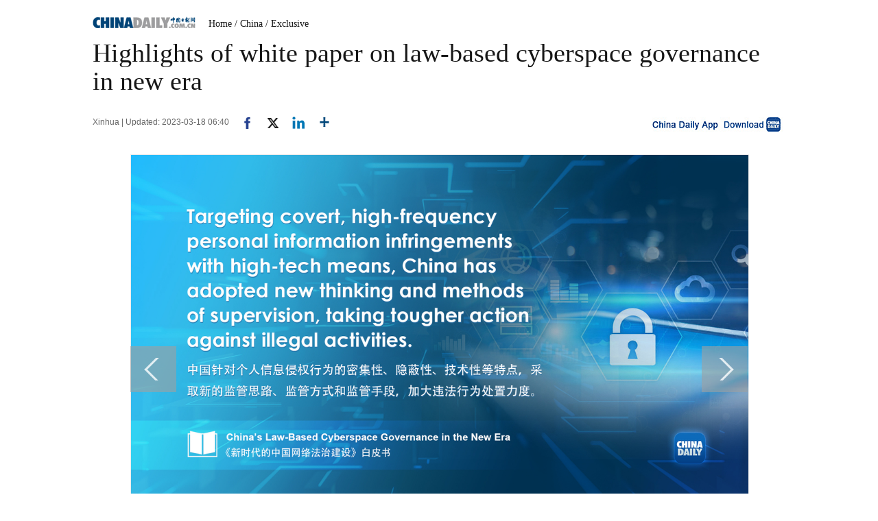

--- FILE ---
content_type: text/html;charset=UTF-8
request_url: http://global.chinadaily.com.cn/a/202303/18/WS6414ec40a31057c47ebb5287_2.html
body_size: 8874
content:
<!DOCTYPE html PUBLIC "-//W3C//DTD XHTML 1.0 Transitional//EN" "http://www.w3.org/TR/xhtml1/DTD/xhtml1-transitional.dtd">

<html xmlns="http://www.w3.org/1999/xhtml">
  <head>
    <meta http-equiv="Content-Type" content="text/html; charset=UTF-8" />
    <!-- <script type="text/javascript" src="http://www.chinadaily.com.cn/js/2016/jquery.min.js" atremote="1"></script> -->
    <title>Highlights of white paper on law-based cyberspace governance in new era - Chinadaily.com.cn</title>
    <meta name="keywords" content="cyberspace,governance,law-based,white,paper,china,promoting,law,rule,upholding" />
    <meta name="description" content="China&#39;s State Council Information Office on Thursday released a white paper titled &quot;China&#39;s Law-Based Cyberspace Governance in the New Era.&quot;" />
    
      <meta property="og:xi" content="0" />
      <meta property="og:title" content="Highlights of white paper on law-based cyberspace governance in new era" />
      <meta property="og:recommend" content="0" />
      <meta property="og:url" content="https://global.chinadaily.com.cn/a/202303/18/WS6414ec40a31057c47ebb5287.html" />
      <meta property="og:image" content="http://img2.chinadaily.com.cn/images/202303/18/6414eea9a31057c4b4b77bb5.jpeg" />
      
      <meta name="twitter:card" content="summary_large_image" />
      <meta name="twitter:site" content="@ChinaDailyApp" />
      <meta name="twitter:title" content="Highlights of white paper on law-based cyberspace governance in new era" />
      <meta name="twitter:description" content="China&#39;s State Council Information Office on Thursday released a white paper titled &quot;China&#39;s Law-Based Cyberspace Governance in the New Era.&quot;" />
      
        
        
        
        <meta name="twitter:image:src" content="http://img2.chinadaily.com.cn/images/202303/18/6414eea9a31057c4b4b77bb7.jpeg" />
        
        
        
        <meta name="twitter:image" content="http://img2.chinadaily.com.cn/images/202303/18/6414eea9a31057c4b4b77bb7.jpeg" />
      
      
      
      
      <meta name="shareImg" content="//img2.chinadaily.com.cn/images/202303/18/6414eea9a31057c4b4b77bb5.jpeg" />
      <meta name="msapplication-TileImage" content="https://img2.chinadaily.com.cn/static/common/img/sharelogo2.jpg" />
      <link rel="apple-touch-icon-precomposed" href="https://img2.chinadaily.com.cn/static/common/img/sharelogo2.jpg" />
    
    <meta name="viewport" content="width=device-width, initial-scale=1.0, minimum-scale=1.0, maximum-scale=1.0, user-scalable=no" />
    <link rel="stylesheet" charset="utf-8" href="//img2.chinadaily.com.cn/static/2017www_index_page_en/css/bootstrap.min.css" />
    <link rel="stylesheet" charset="utf-8" href="//img2.chinadaily.com.cn/static/2017www_index_page_en/css/layout-g.css?ver=2" />
    <link rel="stylesheet" charset="utf-8" href="//img2.chinadaily.com.cn/static/2017www_index_page_en/css/bigphoto.css" />
    <link rel="stylesheet" charset="utf-8" href="//img2.chinadaily.com.cn/static/2017www_index_page_en/css/photo-page.css?var=75" />
    <link rel="stylesheet" type="text/css" href="//img2.chinadaily.com.cn/static/2017www_index_page_en/css/r-public.css?var=114" />
    <link rel="stylesheet" type="text/css" href="//img2.chinadaily.com.cn/static/2017www_index_page_en/css/r-content-g.css?v=13" />
    <link rel="stylesheet" charset="utf-8" href="//img2.chinadaily.com.cn/static/common/css/share_encontent.css?ver=2" />
    <script xml:space="preserve" src="//img2.chinadaily.com.cn/static/common/js/html5shiv.js"></script>
    <script xml:space="preserve" src="//img2.chinadaily.com.cn/static/common/js/respond.min.js"></script>
    <link href="//img2.chinadaily.com.cn/h5hack/respond-proxy.html" id="respond-proxy" rel="respond-proxy" />
    <link href="/h5hack/respond.proxy.gif" id="respond-redirect" rel="respond-redirect" />
    <script src="/h5hack/respond.proxy.js" xml:space="preserve"></script>
    <script type="text/javascript" charset="utf-8" rel="stylesheet" xml:space="preserve" src="//img2.chinadaily.com.cn/static/common/js/jquery.min.js"></script>
    <script src="//www.chinadaily.com.cn/js/2017/bootstrap.min.js" type="text/javascript" xml:space="preserve"></script>
    <script type="text/javascript" src="//www.chinadaily.com.cn/js/2020/qrcode.min.js" xml:space="preserve"></script><!--二维码生成-->
    <script src="//www.chinadaily.com.cn/js/2017/changimages.js" type="text/javascript" xml:space="preserve"></script>
    <script src="//www.chinadaily.com.cn/js/2017/respond.min.js" type="text/javascript" xml:space="preserve"></script>

    <script type="text/javascript" xml:space="preserve" src="//img2.chinadaily.com.cn/static/2017www_index_page_en/js/public_content.js?ver=3"></script>
    <script type="text/javascript" charset="utf-8" rel="stylesheet" xml:space="preserve" src="//img2.chinadaily.com.cn/static/common/js/share.js?ver=2"></script>
    <script src="//share.chinadaily.com.cn/wxshare/js/jsonps.js" xml:space="preserve"></script>
    <script type="text/javascript" charset="utf-8" rel="stylesheet" xml:space="preserve" src="//img2.chinadaily.com.cn/static/common/js/jweixin-1.6.0.js"></script>
    <!--[if lt IE 9]>

<style type="text/css">

.zhezhao{
background-color:#ddd;
}
</style>
<![endif]-->

    
      <meta name="articaltype" content="COMPO" />
      <meta name="filetype" content="1" />
      <meta name="publishedtype" content="1" />
      <meta name="pagetype" content="1" />
      <meta name="catalogs" content="5c22fdaca310d91214050f55" />
      <meta name="contentid" content="WS6414ec40a31057c47ebb5287" />
      <meta name="publishdate" content="2023-03-18" />
      <meta name="editor" content="郭凯" />
      <meta name="author" content="郭凯" />
      <meta name="source" content="Xinhua" />

      <!--来源-->
      <meta name="webterren_speical" content="6" />
      <meta name="sourcetype" content="6" />
    
  </head>
  <body>
    <style xml:space="preserve">
      @media (max-width: 599px){
        .breadholder{height:4rem;}
      }
    </style>
    <div id="wx_image" style="display:none;">
      <img src="//www.chinadaily.com.cn/image_e/2020/logo_chinadaily.jpg" />
    </div>

    <!-- begin响应式遮罩层-->
    <div class="zhezhao"></div>
    <!-- end 响应式遮罩 -->
    <!-- 响应式nav开始 -->
    <nav class="navbartop1 res-m">
      <div class="nav-fluid">
        <div class="yinyingceng"></div>
        <button type="button" class="navbutton1">
          <span class="icon-bar1"></span>
          <span class="icon-bar1"></span>
          <span class="icon-bar1"></span>
        </button>
      </div>
      <div class="img-center">
        <a class="a-center" target="_top" shape="rect" href="//global.chinadaily.com.cn"><img src="//www.chinadaily.com.cn/image_e/2017/logo.png" alt="chinadaily" />
        </a>
      </div>
      <div class="fl-right">
        <a href="//cn.chinadaily.com.cn" target="_top" shape="rect"><img src="//www.chinadaily.com.cn/image_e/2017/cnbut.png" /></a>
      </div>
    </nav>
    <!-- 响应式nav结束 -->
    <!-- 响应式菜单 -->
    <ul class="xiao-ul">
      <li><a href="//newssearch.chinadaily.com.cn/en/search" target="_top" atremote="1" shape="rect"><span>Search</span></a></li>
      <li><a target="_top" shape="rect" href="//global.chinadaily.com.cn">HOME</a></li>
      <li>
        <a target="_top" shape="rect" href="//www.chinadaily.com.cn/china">CHINA</a>
        </li>
      <li>
        <a target="_top" shape="rect" href="//www.chinadaily.com.cn/world">WORLD</a>
        </li>
      <li>
        <a target="_top" shape="rect" href="//www.chinadaily.com.cn/business">BUSINESS</a>
        </li>
      <li>
        <a target="_top" shape="rect" href="//www.chinadaily.com.cn/life">LIFESTYLE</a>
        </li>
      <li>
        <a target="_top" shape="rect" href="//www.chinadaily.com.cn/culture">CULTURE</a>
        </li>
      <li>
        <a target="_top" shape="rect" href="//www.chinadaily.com.cn/travel">TRAVEL</a>
        </li>
      <li><a href="//watchthis.chinadaily.com.cn" target="_blank" shape="rect">WATCHTHIS</a></li>
      <li>
        <a target="_top" shape="rect" href="//www.chinadaily.com.cn/sports">SPORTS</a>
        </li>
      <li>
        <a target="_top" shape="rect" href="//www.chinadaily.com.cn/opinion">OPINION</a>
        </li>
      <li>
        <a target="_top" shape="rect" href="//www.chinadaily.com.cn/regional">REGIONAL</a>
        </li>
      <li><a href="https://bbs.chinadaily.com.cn/" target="_top" shape="rect">FORUM</a></li>
      <li><a href="javascript:void(0)" shape="rect">NEWSPAPER</a></li>
      <li><a href="//www.chinadaily.com.cn/newmedia.html" target="_top" shape="rect">MOBILE</a></li>
    </ul>
    <!-- end响应式菜单 -->
    <!-- 响应式bread导航 -->
    <ol class="breadcrumb res-m" id="bread-nav1">
      
        
           <li><a shape="rect" href="//global.chinadaily.com.cn">Home</a></li>
          
          
        
      
      
        
          
          <li><a shape="rect" href="//global.chinadaily.com.cn/china">China</a></li>
          
        
      
      
        
          
          
          <li><a shape="rect" href="//global.chinadaily.com.cn/china/5c22fdaca310d91214050f55">Exclusive</a></li>
        
      
      <img src="//www.chinadaily.com.cn/image_e/2020/share/share.png" class="share-icon" alt="Share to ..." title="Share to ..." />
    </ol>
    <div class="navholder">    </div>
    <div class="breadholder">    </div>
    <!-- pc 主体开始 -->

    <div class="main_art">
      <div class="w999">

        <div class="logo">
          <span style="mb10"><a href="//www.chinadaily.com.cn" target="_top" shape="rect"><img src="//www.chinadaily.com.cn/image_e/2017/logo.gif" /></a></span>
          <span id="bread-nav">
            
              <a shape="rect" href="//global.chinadaily.com.cn">Home</a>
              
              
            
            
            
              
              <a shape="rect" href="//global.chinadaily.com.cn/china">/ China</a>
              
            
            
            
              
              
              <a shape="rect" href="//global.chinadaily.com.cn/china/5c22fdaca310d91214050f55">/ Exclusive</a>
            
            
          </span>
        </div>
      </div>


      <div class="ce_art">

        <h1>Highlights of white paper on law-based cyberspace governance in new era</h1>
        <h2></h2>
      </div>
      <div class="info">
        <span class="info_l">
          
          Xinhua |
          Updated: 2023-03-18 06:40
          <a title="facebook" style="cursor:pointer; " target="_blank" shape="rect" href="https://www.facebook.com/sharer.php?title=Highlights of white paper on law-based cyberspace governance in new era&amp;u=https://global.chinadaily.com.cn/a/202303/18/WS6414ec40a31057c47ebb5287.html"><img src="https://www.chinadaily.com.cn/image_e/2020/facebook.png" height="17px" /></a>
          <a title="twitter" style="cursor:pointer;" target="_blank" shape="rect" href="https://twitter.com/share?text=Highlights of white paper on law-based cyberspace governance in new era&amp;url=https://global.chinadaily.com.cn/a/202303/18/WS6414ec40a31057c47ebb5287.html"><img src="https://www.chinadaily.com.cn/image_e/2024/twitter.png" /></a>
          <a title="linkedin" style="cursor:pointer;" target="_blank" shape="rect" href="http://www.linkedin.com/shareArticle?mini=true&amp;title=Highlights of white paper on law-based cyberspace governance in new era&amp;url=https://global.chinadaily.com.cn/a/202303/18/WS6414ec40a31057c47ebb5287.html"><img src="https://www.chinadaily.com.cn/image_e/2020/linkedin.png" /></a>
          <a title="More" class="more" style="cursor:pointer; " shape="rect"><img src="//www.chinadaily.com.cn/image_e/2017/more_art.gif" /></a>
        </span>


        <span class="info_r"><a href="//www.chinadaily.com.cn/mobile/daily.html" target="_blank" shape="rect"><img src="//www.chinadaily.com.cn/image_e/2017/app.gif" width="200" height="26" /></a></span>
      </div>
      <div class="moreshare">
        <span class="closesharepc">Share<img src="https://www.chinadaily.com.cn/image_e/2020/timg.jpg" width="20px" height="20px" /></span>
        <a title="weibo" style="cursor:pointer;" target="_blank" shape="rect" href="https://service.weibo.com/share/share.php?appkey=2152474398&amp;type=3&amp;title=Highlights of white paper on law-based cyberspace governance in new era&amp;pic=http://img2.chinadaily.com.cn/images/202303/18/6414eea9a31057c4b4b77bb5.jpeg&amp;url=https://global.chinadaily.com.cn/a/202303/18/WS6414ec40a31057c47ebb5287.html"><img src="https://www.chinadaily.com.cn/image_e/2020/weibo.jpg" /></a>
        <a title="weixin" style="cursor:pointer;" shape="rect"><img src="https://www.chinadaily.com.cn/image_e/2020/weixin.jpg" id="weixinqrcode" /></a>
      </div>
      <div id="qrcode">
        <span>Share - WeChat<img src="https://www.chinadaily.com.cn/image_e/2020/timg.jpg" width="20px" height="20px" /></span>
        <div id="qrcodearea">
        </div>
      </div>
      <div class="share">
        <div class="share-core">
          <a title="weibo" shape="rect" href="https://service.weibo.com/share/share.php?appkey=2152474398&amp;type=3&amp;title=Highlights of white paper on law-based cyberspace governance in new era&amp;pic=http://img2.chinadaily.com.cn/images/202303/18/6414eea9a31057c4b4b77bb5.jpeg&amp;url=https://global.chinadaily.com.cn/a/202303/18/WS6414ec40a31057c47ebb5287.html"><img src="//www.chinadaily.com.cn/image_e/2020/share/weibo.png" /></a>
          <a title="facebook" target="_blank" shape="rect" href="https://www.facebook.com/sharer.php?title=Highlights of white paper on law-based cyberspace governance in new era&amp;u=https://global.chinadaily.com.cn/a/202303/18/WS6414ec40a31057c47ebb5287.html"><img src="//www.chinadaily.com.cn/image_e/2020/share/facebook.png" /></a>
          <a title="twitter" target="_blank" shape="rect" href="https://twitter.com/share?text=Highlights of white paper on law-based cyberspace governance in new era&amp;url=https://global.chinadaily.com.cn/a/202303/18/WS6414ec40a31057c47ebb5287.html"><img src="//www.chinadaily.com.cn/image_e/2020/share/twitter.png" /></a>
          <a title="linkedin" target="_blank" shape="rect" href="http://www.linkedin.com/shareArticle?mini=true&amp;title=Highlights of white paper on law-based cyberspace governance in new era&amp;url=https://global.chinadaily.com.cn/a/202303/18/WS6414ec40a31057c47ebb5287.html"><img src="//www.chinadaily.com.cn/image_e/2020/share/linkedin.png" /></a>
          <a title="mail" target="_blank" shape="rect" href="mailto:?subject=Shared from Chinadaily.com.cn&amp;body=Highlights of white paper on law-based cyberspace governance in new era%0D%0Ahttps://global.chinadaily.com.cn/a/202303/18/WS6414ec40a31057c47ebb5287.html"><img src="//www.chinadaily.com.cn/image_e/2020/share/mail.png" /></a>
          <!-- <a title="linkedin" th:href="'http://www.linkedin.com/shareArticle?mini=true&amp;title='+ ${story.title} + '&amp;url=' + ${story.url}" target="_blank"><img src="//www.chinadaily.com.cn/image_e/2020/share/browser.png"  /></a>
<a title="linkedin" th:href="'http://www.linkedin.com/shareArticle?mini=true&amp;title='+ ${story.title} + '&amp;url=' + ${story.url}" target="_blank"><img src="//www.chinadaily.com.cn/image_e/2020/share/more.png"  /></a>		-->
        </div>
        <div class="share-close">
          <span>CLOSE</span>
        </div>
      </div>
      <div class="picshow"> 
        
          <a class="pagestyle" shape="rect" href="//global.chinadaily.com.cn/a/202303/18/WS6414ec40a31057c47ebb5287_1.html">
            <div id="apDiv2"> </div> </a>
        

        
          <a class="pagestyle" shape="rect" href="//global.chinadaily.com.cn/a/202303/18/WS6414ec40a31057c47ebb5287_3.html">
            <div id="apDiv1"> </div></a>
        

        <div id="Content">
          
          
           
<figure class="image" style="display: table;"> 
 <img src="//img2.chinadaily.com.cn/images/202303/18/6414eea9a31057c4b4b77bad.jpeg" data-from="newsroom" data-mimetype="image/jpeg" id="img-6414eea9a31057c4b4b77bad"> 
 <figcaption style="display: table-caption; caption-side: bottom;"></figcaption> 
</figure> 

          
        </div>

        <!--<div id="div_currpage">&nbsp;&nbsp;-->
        
      <div id="div_currpage"><!--&nbsp;&nbsp;-->
        
          <a style="text-decoration:none" href="//global.chinadaily.com.cn/a/202303/18/WS6414ec40a31057c47ebb5287_1.html">|&lt;&lt;</a>
          <a class="pagestyle" href="//global.chinadaily.com.cn/a/202303/18/WS6414ec40a31057c47ebb5287_1.html">Previous</a>
        

        
          <a href="//global.chinadaily.com.cn/a/202303/18/WS6414ec40a31057c47ebb5287_1.html">1</a>
          
        

        
          
          <span style="background-color: #003366;color: #fff;">2</span>
        

        
          <a href="//global.chinadaily.com.cn/a/202303/18/WS6414ec40a31057c47ebb5287_3.html">3</a>
          
        
        
          <a class="pagestyle" href="//global.chinadaily.com.cn/a/202303/18/WS6414ec40a31057c47ebb5287_3.html">Next</a>&nbsp;&nbsp; <a style="text-decoration:none" href="//global.chinadaily.com.cn/a/202303/18/WS6414ec40a31057c47ebb5287_3.html">&gt;&gt;|</a>
        
      </div>
    
        <!--</div>-->

        <div class="selectpage">
          <!--移动分页-->
          
            <span class="prev">
              <a class="pagestyle" shape="rect" href="//global.chinadaily.com.cn/a/202303/18/WS6414ec40a31057c47ebb5287_1.html">Previous</a>
            </span>
            <span class="pageno">
              <a href="javascript:void (0)" shape="rect">
                2/3
              </a>
            </span>
            <span class="next">
              <a class="pagestyle" shape="rect" href="//global.chinadaily.com.cn/a/202303/18/WS6414ec40a31057c47ebb5287_3.html">Next</a>
            </span>
          
        </div>

      </div>
      <script language="javascript" xml:space="preserve">
        //<![CDATA[
        var urlNext ;
        var oNext = document.getElementById('apDiv1');
        var oImg = document.getElementById('Content').getElementsByTagName('img')[0];
        if(oNext!=null){
          var s = oNext.parentNode;
          urlNext = s.href;
          oImg.onclick = function NextPage(){
            window.location.href = urlNext;}
        }

        //]]>
      </script>

    </div>
    <div class="w900">

      <div class="hid mb20">

        <div class="main_art">
          <div>
            <span class="photo_page_bt_art">Photo</span>
          </div>
          
            
            
          





        </div>
      </div>

    </div>


    <div class="main_art">
      <div class="lft_art">

        <div class="mb30" style="clear:both; ">
        </div>
        <!-- <th:block th:include="@{|/|}+'common/2017en' :: comments"/>	-->
      </div>
      <div class="rgt_art">

        
        
      <!--   <div id="taboola-right-rail-thumbnails"></div>	-->
      <script type="text/javascript">
        /*   window._taboola = window._taboola || [];
        _taboola.push({
          mode: 'alternating-thumbnails-rr',
          container: 'taboola-right-rail-thumbnails',
          placement: 'Right Rail Thumbnails',
          target_type: 'mix'
        });	*/
      </script>
    
      </div>
    </div>


    
      <link rel="stylesheet" type="text/css" href="//img2.chinadaily.com.cn/static/common/css/public_eu.css?v=1222513143" />
      <!-- 响应式回顶部 -->
      <div data-am-widget="gotop" class="am-gotop am-gotop-fixed WIDGET-58db5c3d3f6a4d70c2315464 gotop am-no-layout am-active res-m">
        <span class="am-gotop-title">Top</span>
        <i class="am-gotop-icon am-icon-arrow-up gotop"></i>
      </div>
      <!-- 响应式回顶部结束 -->
      <!--pc回顶部-->
      <div class="hui-dingbu">
        <div class="ding-nei"><a href="">BACK TO THE TOP</a></div>
      </div>
      <!--show mobile手机显示pc页面返回mobile部分-->
      <div class="mobileView" id="mobileView">
        <div class="mobileView-language">
          <div class="mobileView-button mvl-english">
            English
          </div>
          <div class="mobileView-button mvl-chinese">
            <a href="https://cn.chinadaily.com.cn" target="_blank">中文</a>
          </div></div>
        <div class="mobileView-button mobileView-phone" onclick="transView()"><img src="//img2.chinadaily.com.cn/static/common/img/showmobilee.png" /></div>
      </div>

      <!--show mobile手机显示pc页面返回mobile部分- end -->
      <!--底部-->
      <div class="dibu-one"></div>
      <!--底部2-->
      <div class="topNav_art2">
        <ul class="dropdown" style="width:1010px; margin:0 auto;">
          <li style="width: 55px;"><a href="https://www.chinadaily.com.cn" target="_blank">HOME</a></li>
          <li style=" width:55px;"> <a href="https://www.chinadaily.com.cn/china" target="_blank">CHINA</a></li>
          <li style=" width:65px;">  <a href="https://www.chinadaily.com.cn/world" target="_blank">WORLD</a></li>
          <li style=" width:75px;"> <a href="https://www.chinadaily.com.cn/business" target="_blank">BUSINESS</a></li>
          <li style=" width:75px;"><a href="https://www.chinadaily.com.cn/life" target="_blank">LIFESTYLE</a></li>
          <li style=" width:70px;"> <a href="https://www.chinadaily.com.cn/culture" target="_blank">CULTURE</a></li>
          <li style=" width:70px;">  <a href="https://www.chinadaily.com.cn/travel" target="_blank">TRAVEL</a></li>
          <li style=" width:75px;"><a href="https://www.chinadaily.com.cn/video" target="_blank">VIDEO</a></li>
          <li style=" width:65px;"> <a href="https://www.chinadaily.com.cn/sports" target="_blank">SPORTS</a></li>
          <li style=" width:70px;">  <a href="https://www.chinadaily.com.cn/opinion" target="_blank">OPINION</a></li>
          <li style=" width:70px;"><a href="https://www.chinadaily.com.cn/regional" target="_blank">REGIONAL</a></li>
          <li class="newspaper"><a href="javascript:void(0);">NEWSPAPER</a>
            <ul class="sub_menu">
              <li><a href="http://newspress.chinadaily.net.cn" target="_blank" style="width:110px;">China Daily PDF</a></li>
              <li><a href="https://epaper.chinadaily.com.cn/china" target="_blank" style="width:130px;">China Daily E-paper</a></li>
            </ul>
          </li>
          <li><a href="https://www.chinadaily.com.cn/e/static_e/newmedia" target="_blank">MOBILE</a></li>
        </ul>
      </div>
      <!--底部3-->
      <div class="dibu-three">
        <div class="dibu-three-nei">
          <div class="three-left">
            <div class="lo-g"><a target="_blank" href="https://global.chinadaily.com.cn"><img src="https://www.chinadaily.com.cn/image_e/2016/sub/a-1.jpg" /></a></div>

            <div class="lo-a">Copyright 1994 - <script>
              //<![CDATA[
              var oTime = new Date();
              document.write(oTime.getFullYear());
              //]]>
              </script>. All rights reserved. The content (including but not limited to text, photo, multimedia information, etc) published in this site belongs to China Daily Information Co (CDIC). Without written authorization from CDIC, such content shall not be republished or used in any form. Note: Browsers with 1024*768 or higher resolution are suggested for this site.</div>

            <div class="lo-c"><span style="display:none;">License for publishing multimedia online <b><a href="//www.chinadaily.com.cn/2009image_e/permit2010.jpg" target="_blank">0108263</a></b></span><br />
              <br />
              Registration Number: 130349 <img src="//www.chinadaily.com.cn/image_e/2016/sub/a-2.jpg" /></div>
          </div>

          <div class="three-midd">
            <div class="midd-a"><a href="https://www.chinadaily.com.cn/e/static_e/about" target="_blank">About China Daily</a></div>

            <div class="midd-a"><a href="https://www.chinadaily.com.cn/e/static_e/advertiseonsite" target="_blank">Advertise on Site</a></div>

            <div class="midd-a"><a href="https://www.chinadaily.com.cn/e/static_e/contact" target="_blank">Contact Us</a></div>

            <div class="midd-a"><a href="http://chinadaily.zhiye.com/" target="_blank">Job Offer</a></div>

            <div class="midd-a"><a href="https://www.chinadaily.com.cn/static_e/Expat_Employment.html" target="_blank">Expat Employment</a></div>
          </div>

          <div class="three-right">
            <div class="right-a">FOLLOW US</div>

            <div class="right-b"><span><a href="http://www.facebook.com/chinadaily" target="_blank"><img src="https://www.chinadaily.com.cn/image_e/2016/sub/a-3.jpg" border="0" /></a></span> 

              <span><a href="https://twitter.com/ChinaDailyUSA" target="_blank"><img src="https://www.chinadaily.com.cn/image_e/2024/a-5.jpg?ver=2" border="0" /></a></span></div>
          </div>
        </div>
      </div>
      <!-- 响应式foot -->
      <footer class="mobile-foot">
        <div class="mobile-miscs res-m">
          <div class="showDesktop"><span class="showDesktop-English"><img src="//img2.chinadaily.com.cn/static/common/img/mEnglish.png" /></span>
            <span class="showDesktop-Chinese"><a href="//cn.chinadaily.com.cn"><img src="//img2.chinadaily.com.cn/static/common/img/mChinese.png" /></a></span>
            <span class="showDesktop-Desktop" id="showpc" onclick="transView()"><img src="//img2.chinadaily.com.cn/static/common/img/showDesktop.png" /></span></div>
          <p class="footer-p">
            Copyright 1994 - <script>
            //<![CDATA[ 
            var oTime = new Date();
            document.write(oTime.getFullYear());
            //]]>
            </script>. All rights reserved. The content (including but not limited to text, photo, multimedia information, etc) published in this site belongs to China Daily Information Co (CDIC). Without written authorization from CDIC, such content shall not be republished or used in any form.
          </p>
        </div>
      </footer>
      <!-- 响应式foot 结束-->
      <script type="text/javascript">
        //<![CDATA[
        var toggleBtn = document.getElementById('showpc');
        var vp = document.querySelector('meta[name=viewport]');
        var vpHtml = document.getElementById('showpc');
        vpHtml.style.display = 'display';
        var flag = 0;
        function transView(){
          var x = (flag) ? 'initial-scale=1' : 'width=1200';
          var  relax = (flag) ? 'none' : 'block';
          vp.setAttribute('content', x);
          document.getElementById("mobileView").style.display=relax;

          flag^=1;
        };
        /*toggleBtn.addEventListener('click',transView())*/

        //]]>
      </script> 
    
    
      <div style="display:none">
        <script type="text/javascript">
          //<![CDATA[
          document.write(unescape("%3Cscript src='//cl2.webterren.com/webdig.js?z=16' type='text/javascript'%3E%3C/script%3E"));
          //]]>
        </script>
        <script type="text/javascript">
          //<![CDATA[
          wd_paramtracker("_wdxid=000000000000000000000000000000000000000000")
          //]]>
        </script>
      </div>
      <!--心动统计系统 -->
      <script src="https://xd.cdurl.cn/xdsens/autotrack.js" type="text/javascript" data-config="{'host':'//xd.cdurl.cn/receiver', 'project':'Chinadailyvideo','token':'a5a00812e91149238d371a308cb61e40'}"></script>
    
    
      <div style="display:none;">
        <!--  <script src="//s13.cnzz.com/stat.php?id=3089622&amp;web_id=3089622" language="JavaScript"></script>	-->
        <!-- Start Alexa Certify Javascript -->
        <!--  <script type="text/javascript">
//<![CDATA[
_atrk_opts = { atrk_acct:"uM+9j1a8Dy00qn", domain:"chinadaily.com.cn",dynamic: true};
(function() { var as = document.createElement('script'); as.type = 'text/javascript'; as.async = true; as.src = "https://certify-js.alexametrics.com/atrk.js"; var s = document.getElementsByTagName('script')[0];s.parentNode.insertBefore(as, s); })();
//]]>
</script>
<noscript><img src="https://certify.alexametrics.com/atrk.gif?account=uM+9j1a8Dy00qn" style="display:none" height="1" width="1" alt="" /></noscript>	-->
        <!-- End Alexa Certify Javascript -->  
      </div>

    
    <!-- 视频框下iframe分享代码 start -->
    <script type="text/javascript" xml:space="preserve">
      //<![CDATA[
      /*	$(document).ready(function () {
		setFrameHeight();

		function setFrameHeight(){
			if($("#playerFrame").length > 0){
			    $("#playerFrame").css("height", $("#playerFrame").css("width").substring(0, $("#playerFrame").css("width").length -2) * 0.5625 + "px");
			}
		}

		$(window).resize(function(){
			setFrameHeight();
	    });
*/
      function is_weixin(){
        var ua = navigator.userAgent.toLowerCase();
        if(ua.match(/MicroMessenger/i)=="micromessenger") {
          return true;
        } else {
          return false;
        }
      }
      var url =location.href;
      if(is_weixin()){
        $.post('https://share.chinadaily.com.cn/wxshare/api/wxinit', {url:url}, function(data){
          wx.config({
            debug: false,
            appId: data.appid,
            timestamp: data.timestamp,
            nonceStr: data.noncestr,
            signature: data.sign,
            jsApiList: ['onMenuShareTimeline','onMenuShareAppMessage']
          }),
            wx.ready(function(){
            wx.onMenuShareTimeline({
              title: 'Highlights of white paper on law-based cyberspace governance in new era',
              link: url,
              imgUrl: '//img2.chinadaily.com.cn/images/202303/18/6414eea9a31057c4b4b77bbb.jpeg'
            });
            var data = {
              title: 'Highlights of white paper on law-based cyberspace governance in new era',
              desc: 'China\'s State Council Information Office on Thursday released a white paper titled \"China\'s Law-Based Cyberspace Governance in the New Era.\"',
              link: url,
              imgUrl: '//img2.chinadaily.com.cn/images/202303/18/6414eea9a31057c4b4b77bbb.jpeg'
            };
            wx.onMenuShareAppMessage(data);
          }),
            wx.error(function(res){
            console.log("微信验证失败!");
          })
        });


      };
      function showAddressWindow(){
        $(".urlShareBox").toggle();  
      };
      function select(obj){
        $(obj).select(); 
      }
      function copyToClipBoard() {
        var s = $("#address").val();
        if (typeof(window.clipboardData) != "undefined" &&  window.clipboardData) {
          window.clipboardData.setData("Text", s);
          alert("Copy to clipboard！"+ "\n" + s);
        } else if (typeof(navigator.userAgent) != "undefined" && navigator.userAgent.indexOf("Opera") != -1) {
          window.location = s;
        } else if (typeof(window.netscape) != "undefined" && window.netscape) {
          try {
            netscape.security.PrivilegeManager.enablePrivilege("UniversalXPConnect");
          } catch (e) {
            alert("The browser you are using does not support this replication feature, use the Ctrl+C or right mouse...");
            //alert("被浏览器拒绝！\n请在浏览器地址栏输入'about:config'并回车\n然后将'signed.applets.codebase_principal_support'设置为'true'");
          }
          var clip = Components.classes['@mozilla.org/widget/clipboard;1'].createInstance(Components.interfaces.nsIClipboard);
          if (!clip)
            return;
          var trans = Components.classes['@mozilla.org/widget/transferable;1'].createInstance(Components.interfaces.nsITransferable);
          if (!trans)
            return;
          trans.addDataFlavor('text/unicode');
          var str = new Object();
          var len = new Object();
          var str = Components.classes["@mozilla.org/supports-string;1"].createInstance(Components.interfaces.nsISupportsString);
          var copytext = s;
          str.data = copytext;
          trans.setTransferData("text/unicode", str, copytext.length * 2);
          var clipid = Components.interfaces.nsIClipboard;
          if (!clip)
            return false;
          clip.setData(trans, null, clipid.kGlobalClipboard);
        }else{
          window.prompt("Copy to clipboard: Ctrl+C, Enter", s);
        }
      }
      //]]>
    </script>
    <!-- 视频框下iframe分享代码 end -->
  </body>
  <script xml:space="preserve">
    //<![CDATA[
    document.addEventListener("DOMContentLoaded", function() {
      // 获取div#Content中的所有iframe
      const contentDiv = document.getElementById('Content');
      if (contentDiv) {
        const targetIframes = contentDiv.querySelectorAll("iframe");

        // 遍历并执行调整函数
        targetIframes.forEach(iframe => {
          adjustIframeContainerSize(iframe);
        });
      } else {
        console.warn('未找到div#Content元素');
      }
    });

    function adjustIframeContainerSize(iframe) {
      if (!iframe) {
        console.warn('未找到 iframe 元素');
        return;
      }

      // 获取iframe的ID
      const iframeId = iframe.id.replace(/[^a-zA-Z]/g, "");
      console.log(iframeId)
      let vr;

      // 根据不同ID设置不同的ra值
      if (iframeId === 'playerFrameN') {
        // 从src中提取ra参数
        const iframeSrc = iframe.src;
        console.log("当前 iframe 的 src:", iframeSrc);

        try {
          const videoUrl = new URL(iframeSrc);
          vr = videoUrl.searchParams.get("ra") || "16:9";
        } catch (e) {
          console.error("解析URL失败:", e);
          vr = "16:9"; // 解析失败时使用默认值
        }
      } else if (iframeId === 'playerFrameV') {
        // 固定为9:16
        vr = "9:16";
      } else if (iframeId === 'playerFrameP') {
        // 固定为16:9
        vr = "16:9";
      } else {
        // 对于其他ID的iframe，使用默认比例
        console.log(`未处理的iframe ID: ${iframe.id}，使用默认比例`);
        vr = "16:9";
        return; // 如果不需要处理其他ID的iframe，可以取消此行注释
      }

      console.log(`iframe ID: ${iframe.id}，使用的比例值:`, vr);

      // 解析宽高比
      const ratioParts = vr.split(":").map(Number);
      if (ratioParts.length !== 2 || isNaN(ratioParts[0]) || isNaN(ratioParts[1])) {
        console.error("无效的比例值，使用默认16:9");
        ratioParts = [16, 9];
      }
      const [videoW, videoH] = ratioParts;
      const videoRatio = videoW / videoH;

      // 调整iframe尺寸
      const parent = iframe.parentElement;
      if (!parent) {
        console.warn('iframe没有父元素');
        return;
      }

      const parentWidth = parent.offsetWidth;

      function isMobileDevice() {
        return /Android|webOS|iPhone|iPad|iPod|BlackBerry|IEMobile|Opera Mini/i.test(navigator.userAgent);
      }

      function updateContainerWidth() {
        if (isMobileDevice()) {
          console.log("这是移动设备");
          iframe.style.width = parentWidth + "px";
          iframe.style.height = parentWidth / videoRatio + "px";
        } else {
          console.log("这是PC/桌面设备");
          if (videoRatio > 1) {
            iframe.style.width = parentWidth + "px";
            iframe.style.height = parentWidth / videoRatio + "px";
          } else {
            iframe.style.width = parentWidth * 0.5 + "px";
            iframe.style.height = (parentWidth * 0.5) / videoRatio + "px";
          }
        }
        console.log(`width: ${iframe.style.width}, height: ${iframe.style.height}`);
      }

      updateContainerWidth();
      iframe.addEventListener("load", updateContainerWidth);
      // 监听窗口大小变化，重新调整尺寸
      window.addEventListener("resize", updateContainerWidth);
    }
    //]]>
  </script>
</html>
